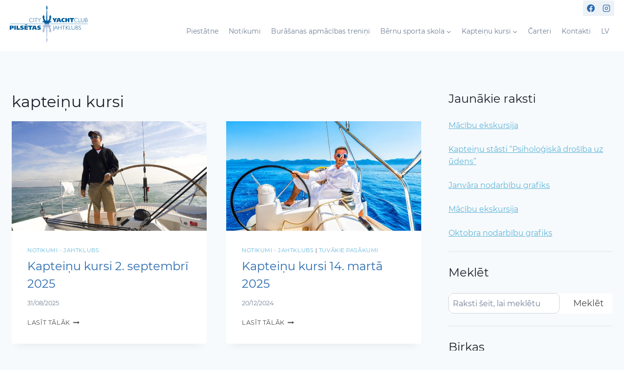

--- FILE ---
content_type: image/svg+xml
request_url: https://pilsetasjahtklubs.lv/wp-content/uploads/cyc-logo-blue.svg
body_size: 4076
content:
<?xml version="1.0" encoding="UTF-8" standalone="no"?><!DOCTYPE svg PUBLIC "-//W3C//DTD SVG 1.1//EN" "http://www.w3.org/Graphics/SVG/1.1/DTD/svg11.dtd"><svg width="100%" height="100%" viewBox="0 0 804 371" version="1.1" xmlns="http://www.w3.org/2000/svg" xmlns:xlink="http://www.w3.org/1999/xlink" xml:space="preserve" xmlns:serif="http://www.serif.com/" style="fill-rule:evenodd;clip-rule:evenodd;stroke-linejoin:round;stroke-miterlimit:2;"><path d="M15.605,223.324l2.513,0c2.806,0 4.773,-0.331 5.904,-0.993c1.344,-0.779 2.016,-2.192 2.016,-4.237c-0,-2.007 -0.672,-3.4 -2.016,-4.179c-1.15,-0.683 -3.118,-1.024 -5.904,-1.024l-2.513,0l-0,10.433Zm-15.605,21.597l-0,-41.527l22.853,0c5.786,0 9.877,0.633 12.273,1.9c4.384,2.338 6.576,6.546 6.576,12.624c-0,9.975 -5.582,14.963 -16.745,14.963l-9.352,0l-0,12.04l-15.605,0Z" style="fill:#005e9d;fill-rule:nonzero;"/><rect x="46.852" y="203.394" width="15.605" height="41.526" style="fill:#005e9d;"/><path d="M69.712,244.92l0,-41.526l15.605,0l-0,29.31l19.463,0l-0,12.216l-35.068,0Z" style="fill:#005e9d;fill-rule:nonzero;"/><path d="M108.119,243.839l-0,-10.9c5.396,2.006 10.326,3.009 14.787,3.009c4.267,0 6.4,-1.042 6.4,-3.127c-0,-1.149 -0.857,-1.987 -2.571,-2.513c-2.378,-0.526 -4.745,-1.042 -7.102,-1.549c-7.949,-1.831 -11.923,-6.02 -11.923,-12.566c-0,-4.403 1.714,-7.802 5.143,-10.199c3.507,-2.455 8.553,-3.682 15.138,-3.682c4.461,0 9.254,0.497 14.378,1.49l-0,10.725c-4.383,-1.558 -8.397,-2.337 -12.04,-2.337c-4.54,0 -6.809,1.071 -6.809,3.214c-0,1.052 0.769,1.812 2.308,2.28c2.319,0.526 4.637,1.042 6.956,1.549c4.305,1.012 7.422,2.494 9.351,4.441c1.987,2.027 2.981,4.803 2.981,8.329c-0,9.333 -7.023,13.998 -21.07,13.998c-5.397,0 -10.706,-0.721 -15.927,-2.162" style="fill:#005e9d;fill-rule:nonzero;"/><path d="M158.39,190.154l19.814,0l-0,5.874l-19.814,0l-0,-5.874Zm-7.568,54.766l-0,-41.526l35.477,0l-0,9.935l-20.281,0l-0,5.728l19.317,0l-0,9.702l-19.317,0l-0,6.167l20.574,0l-0,9.994l-35.77,0Z" style="fill:#005e9d;fill-rule:nonzero;"/><path d="M190.222,215.288l-0,-11.894l43.31,0l-0,11.894l-13.823,0l-0,29.633l-15.664,0l-0,-29.633l-13.823,0Z" style="fill:#005e9d;fill-rule:nonzero;"/><path d="M249.787,226.071l9.381,0l-4.735,-13.939l-4.646,13.939Zm-2.104,9.878l-2.513,8.972l-15.927,0l14.612,-41.527l21.771,0l14.554,41.527l-16.395,0l-2.688,-8.972l-13.414,0Z" style="fill:#005e9d;fill-rule:nonzero;"/><path d="M283.664,243.839l-0,-10.9c5.396,2.006 10.326,3.009 14.787,3.009c4.267,0 6.4,-1.042 6.4,-3.127c-0,-1.149 -0.857,-1.987 -2.571,-2.513c-2.378,-0.526 -4.745,-1.042 -7.102,-1.549c-7.949,-1.831 -11.923,-6.02 -11.923,-12.566c-0,-4.403 1.714,-7.802 5.143,-10.199c3.507,-2.455 8.553,-3.682 15.138,-3.682c4.461,0 9.254,0.497 14.378,1.49l-0,10.725c-4.383,-1.558 -8.397,-2.337 -12.04,-2.337c-4.54,0 -6.809,1.071 -6.809,3.214c-0,1.052 0.769,1.812 2.308,2.28c2.319,0.526 4.637,1.042 6.956,1.549c4.305,1.012 7.422,2.494 9.351,4.441c1.987,2.027 2.981,4.803 2.981,8.329c-0,9.333 -7.023,13.998 -21.07,13.998c-5.397,0 -10.706,-0.721 -15.927,-2.162" style="fill:#005e9d;fill-rule:nonzero;"/><path d="M451.15,244.342l-0,-40.907l3.302,0l-0,40.592c-0,4.227 -0.692,7.295 -2.075,9.205c-1.442,2.006 -3.78,3.009 -7.014,3.009c-0.116,0 -0.311,-0.009 -0.584,-0.029c-0.273,-0.019 -0.478,-0.028 -0.614,-0.028l-0.614,-3.011c0.215,0 0.502,0.054 0.863,0.161c0.36,0.107 0.609,0.16 0.745,0.16c2.26,0 3.847,-0.74 4.763,-2.221c0.819,-1.384 1.228,-3.695 1.228,-6.931" style="fill:#005e9d;fill-rule:nonzero;"/><path d="M468.954,227.34l15.692,0l-7.831,-18.587l-7.861,18.587Zm-10.638,16.979l17.826,-41.235l1.316,0l17.826,41.235l-3.448,-0l-6.049,-14.232l-17.973,-0l-6.02,14.232l-3.478,-0Z" style="fill:#005e9d;fill-rule:nonzero;"/><path d="M498.857,244.319l-0,-40.884l3.272,0l-0,18.907l27.179,0l-0,-18.907l3.302,0l-0,40.884l-3.302,-0l-0,-19.083l-27.179,-0l-0,19.083l-3.272,-0Z" style="fill:#005e9d;fill-rule:nonzero;"/><path d="M553.366,244.319l-0,-37.933l-15.226,-0l-0,-2.951l33.958,-0l-0,2.951l-15.225,-0l-0,37.933l-3.507,-0Z" style="fill:#005e9d;fill-rule:nonzero;"/><path d="M577.834,244.319l-0,-40.884l3.303,0l-0,20.047l19.375,-20.047l4.266,0l-19.404,20.047l21.538,20.837l-4.589,0l-21.186,-20.515l-0,20.515l-3.303,0Z" style="fill:#005e9d;fill-rule:nonzero;"/><path d="M610.512,244.319l-0,-40.884l3.419,0l-0,38.137l19.259,0l-0,2.747l-22.678,-0Z" style="fill:#005e9d;fill-rule:nonzero;"/><path d="M640.796,227.369c-0,4.423 1.237,7.915 3.712,10.478c2.474,2.561 5.746,3.842 9.818,3.842c4.092,-0 7.369,-1.281 9.834,-3.842c2.465,-2.563 3.698,-6.055 3.698,-10.478l-0,-23.934l3.418,0l-0,23.759c-0,5.533 -1.534,9.903 -4.602,13.107c-3.068,3.205 -7.185,4.807 -12.348,4.807c-5.142,0 -9.239,-1.602 -12.288,-4.807c-3.05,-3.204 -4.573,-7.574 -4.573,-13.107l-0,-23.759l3.331,0l-0,23.934Z" style="fill:#005e9d;fill-rule:nonzero;"/><path d="M684.053,224.914l-0,16.657l6.78,-0c4.13,-0 7.15,-0.633 9.06,-1.899c1.987,-1.305 2.98,-3.39 2.98,-6.254c-0,-2.552 -0.993,-4.608 -2.98,-6.166c-1.987,-1.559 -4.667,-2.338 -8.037,-2.338l-7.803,-0Zm-0,-18.85l-0,16.103l6.663,-0c2.65,-0 4.788,-0.75 6.415,-2.25c1.626,-1.5 2.441,-3.458 2.441,-5.874c-0,-2.475 -0.839,-4.423 -2.514,-5.845c-1.676,-1.422 -3.975,-2.134 -6.897,-2.134l-6.108,-0Zm-3.272,38.254l-0,-40.883l9.643,-0c3.877,-0 6.931,0.94 9.161,2.82c2.232,1.88 3.347,4.397 3.347,7.554c-0,4.208 -1.939,7.238 -5.816,9.088c6.254,1.559 9.381,5.193 9.381,10.901c-0,3.604 -1.607,6.429 -4.822,8.474c-2.143,1.365 -5.893,2.046 -11.251,2.046l-9.643,-0Z" style="fill:#005e9d;fill-rule:nonzero;"/><path d="M733.009,209.25c-3.313,-2.24 -6.438,-3.36 -9.381,-3.36c-2.494,0 -4.524,0.735 -6.093,2.206c-1.568,1.47 -2.352,3.287 -2.352,5.45c-0,2.065 0.691,3.711 2.075,4.938c1.032,0.955 3.029,2.046 5.99,3.274c2.494,1.033 4.063,1.715 4.705,2.046c1.578,0.799 2.826,1.714 3.742,2.747c1.792,1.986 2.688,4.383 2.688,7.188c-0,3.235 -1.125,5.904 -3.376,8.008c-2.25,2.104 -5.148,3.156 -8.693,3.156c-3.527,0 -7.043,-1.208 -10.55,-3.624l-0,-3.974c3.799,2.962 7.296,4.442 10.491,4.442c2.669,0 4.782,-0.731 6.342,-2.192c1.558,-1.461 2.338,-3.449 2.338,-5.961c-0,-2.183 -0.78,-3.936 -2.338,-5.261c-1.092,-0.915 -3.264,-2.056 -6.518,-3.419c-3.604,-1.48 -6.136,-2.952 -7.597,-4.413c-1.735,-1.733 -2.601,-3.993 -2.601,-6.78c-0,-3.136 1.085,-5.723 3.258,-7.759c2.172,-2.035 5.041,-3.054 8.606,-3.054c3.137,0 6.225,0.897 9.264,2.689l-0,3.653Z" style="fill:#005e9d;fill-rule:nonzero;"/><path d="M380.708,18.104c-0.029,-1.776 -0.23,-12.533 0.073,-13.592c0.578,-2.024 2.217,-2.165 2.964,0.072c0.216,0.651 0.012,11.761 -0,13.52l-3.037,0Zm52.284,145.254c-0,0 -8.53,0.397 -13.042,-4.257c-3.202,-3.303 -2.528,-8.991 -2.368,-10.145c0.158,-1.149 1.59,-2.953 3.821,-8.539c2.229,-5.585 3.822,-16.917 4.456,-19.05c0.638,-2.136 2.867,-2.3 2.867,-2.3c-0,0 -1.072,-8.811 -3.664,-14.288c-1.592,-3.373 -7.277,-9.49 -7.277,-9.49c-0,-0 -4.664,4.729 -7.05,8.667c-2.389,3.944 -4.458,14.125 -4.458,14.125c-0,0 2.227,-0.164 3.024,2.134c0.797,2.299 -0.318,10.184 -5.891,21.681c-5.571,11.495 -15.444,12.646 -15.444,12.646l-3.496,-124.444l0.974,-0l0.002,0.035l4.099,0.012l-0.076,-8.71l-0.682,-1.765c-0,-0 0.229,-13.202 -0.343,-15.465c-0.57,-2.26 -2.699,-4.205 -6.099,-4.205c-3.333,-0 -5.345,1.702 -6.173,3.928c-0.783,2.113 -0.353,15.742 -0.353,15.742l-0.658,1.563l-0.016,8.912l3.971,-0.02l0.002,-0.027l0.885,-0l-3.977,124.609c-0,0 -11.98,-6.655 -17.193,-19.381c-3.217,-7.853 -3.187,-13.634 -2.232,-15.274c0.956,-1.643 2.709,-1.971 2.709,-1.971c-0,0 -1.753,-9.033 -3.664,-13.634c-1.91,-4.597 -7.005,-9.851 -7.005,-9.851c-0,-0 -3.821,3.613 -6.688,8.704c-2.864,5.09 -4.934,14.45 -4.934,14.45c-0,-0 0.795,0.167 2.548,2.465c1.75,2.299 2.071,9.526 3.183,14.617c1.115,5.09 5.635,14.345 5.635,14.345c-0,0 1.087,5.062 -1.849,8.442c-4.578,5.268 -14.652,5.712 -14.652,5.712l0.012,4.312c-0,0 15.531,-0.985 22.318,3.811c5.501,3.89 8.12,12.978 8.12,12.978l40.121,-0c-0,-0 2.287,-8.076 8.803,-12.858c6.905,-5.06 21.799,-3.865 21.799,-3.865l-0.065,-4.351Z" style="fill:#005e9d;fill-rule:nonzero;"/><path d="M383.744,352.203c0.012,1.759 0.217,12.868 -0,13.519c-0.747,2.238 -2.386,2.096 -2.964,0.072c-0.303,-1.059 -0.101,-11.815 -0.073,-13.591l3.037,0Zm49.312,-149.604c-0,-0 -14.894,1.195 -21.799,-3.866c-6.515,-4.781 -8.803,-12.858 -8.803,-12.858l-40.121,0c-0,0 -2.618,9.089 -8.119,12.978c-6.787,4.796 -22.319,3.812 -22.319,3.812l-0.011,4.311c-0,-0 10.073,0.445 14.651,5.712c2.937,3.38 1.849,8.442 1.849,8.442c-0,-0 -4.519,9.256 -5.634,14.345c-1.113,5.091 -1.434,12.319 -3.183,14.617c-1.753,2.299 -2.549,2.466 -2.549,2.466c-0,0 2.071,9.36 4.934,14.45c2.868,5.091 6.688,8.704 6.688,8.704c-0,-0 5.096,-5.255 7.006,-9.852c1.91,-4.6 3.663,-13.634 3.663,-13.634c-0,-0 -1.753,-0.327 -2.709,-1.97c-0.954,-1.64 -0.985,-7.421 2.232,-15.274c5.214,-12.727 17.194,-19.381 17.194,-19.381l3.976,124.609l-0.885,-0l-0.001,-0.027l-3.972,-0.02l0.016,8.91l0.659,1.564c-0,0 -0.431,13.629 0.353,15.742c0.827,2.225 2.839,3.928 6.172,3.928c3.4,0 5.529,-1.946 6.1,-4.206c0.571,-2.262 0.342,-15.464 0.342,-15.464l0.683,-1.765l0.076,-8.709l-4.1,0.012l-0.002,0.035l-0.974,-0l3.497,-124.444c-0,-0 9.872,1.151 15.444,12.646c5.573,11.496 6.687,19.382 5.89,21.68c-0.797,2.299 -3.023,2.134 -3.023,2.134c-0,-0 2.068,10.181 4.458,14.125c2.385,3.939 7.05,8.667 7.05,8.667c-0,-0 5.684,-6.117 7.277,-9.489c2.592,-5.477 3.663,-14.289 3.663,-14.289c-0,-0 -2.229,-0.164 -2.866,-2.3c-0.635,-2.132 -2.228,-13.465 -4.456,-19.049c-2.232,-5.586 -3.663,-7.39 -3.822,-8.54c-0.16,-1.153 -0.834,-6.842 2.369,-10.144c4.511,-4.654 13.042,-4.258 13.042,-4.258l0.064,-4.35Z" style="fill:#aabedc;fill-rule:nonzero;"/><path d="M237.791,164.081c-4.851,2.513 -9.615,3.77 -14.291,3.77c-4.695,0 -8.903,-1.218 -12.624,-3.653c-3.001,-1.948 -5.329,-4.476 -6.984,-7.584c-1.657,-3.107 -2.484,-6.473 -2.484,-10.096c-0,-5.787 2.093,-10.706 6.282,-14.759c4.268,-4.149 9.537,-6.224 15.81,-6.224c4.481,-0 9.245,1.276 14.291,3.828l-0,3.39c-5.377,-2.864 -10.18,-4.296 -14.407,-4.296c-3.858,0 -7.316,1.013 -10.375,3.04c-5.338,3.564 -8.007,8.621 -8.007,15.167c-0,5.007 1.724,9.298 5.173,12.873c3.448,3.575 7.851,5.362 13.209,5.362c4.169,0 8.971,-1.432 14.407,-4.296l-0,3.478Z" style="fill:#005e9d;fill-rule:nonzero;"/><rect x="244.957" y="126.236" width="3.302" height="40.884" style="fill:#005e9d;"/><path d="M269.425,167.121l-0,-37.932l-15.226,0l-0,-2.952l33.958,0l-0,2.952l-15.225,0l-0,37.932l-3.507,0Z" style="fill:#005e9d;fill-rule:nonzero;"/><path d="M303.478,167.121l-0,-21.918l-15.869,-18.966l4.063,0l13.472,16.161l13.472,-16.161l4.062,0l-15.868,18.966l-0,21.918l-3.332,0Z" style="fill:#005e9d;fill-rule:nonzero;"/><path d="M455.623,167.121l-0,-12.683l-15.079,-28.844l17.475,-0l6.576,17.3l5.874,-17.3l15.839,-0l-15.08,28.844l-0,12.683l-15.605,0Z" style="fill:#005e9d;fill-rule:nonzero;"/><path d="M500.569,148.271l9.38,0l-4.734,-13.94l-4.646,13.94Zm-2.104,9.877l-2.514,8.972l-15.927,-0l14.612,-41.527l21.772,-0l14.554,41.527l-16.395,-0l-2.688,-8.972l-13.414,0Z" style="fill:#005e9d;fill-rule:nonzero;"/><path d="M566.614,166.39c-3.779,1.169 -7.607,1.753 -11.484,1.753c-7.619,0 -13.56,-1.914 -17.827,-5.742c-4.266,-3.828 -6.4,-9.181 -6.4,-16.058c-0,-6.878 2.216,-12.235 6.648,-16.074c4.432,-3.837 10.632,-5.756 18.601,-5.756c3.215,-0 6.702,0.438 10.462,1.314l-0,11.076c-3.098,-1.246 -5.952,-1.87 -8.563,-1.87c-3.428,-0 -6.122,0.979 -8.08,2.937c-1.958,1.958 -2.936,4.632 -2.936,8.022c-0,3.351 1.017,6.015 3.054,7.992c2.035,1.978 4.836,2.967 8.401,2.967c2.494,0 5.202,-0.565 8.124,-1.695l-0,11.134Z" style="fill:#005e9d;fill-rule:nonzero;"/><path d="M572.459,125.594l15.605,-0l-0,14.115l10.55,0l-0,-14.115l15.664,-0l-0,41.527l-15.664,0l-0,-15.489l-10.55,0l-0,15.489l-15.605,0l-0,-41.527Z" style="fill:#005e9d;fill-rule:nonzero;"/><path d="M618.486,137.488l-0,-11.894l43.31,0l-0,11.894l-13.824,-0l-0,29.633l-15.663,0l-0,-29.633l-13.823,-0Z" style="fill:#005e9d;fill-rule:nonzero;"/><path d="M701.306,164.081c-4.852,2.513 -9.615,3.77 -14.291,3.77c-4.695,0 -8.903,-1.218 -12.624,-3.653c-3.001,-1.948 -5.329,-4.476 -6.985,-7.584c-1.656,-3.107 -2.484,-6.473 -2.484,-10.096c-0,-5.787 2.094,-10.706 6.283,-14.759c4.267,-4.149 9.537,-6.224 15.81,-6.224c4.481,-0 9.244,1.276 14.291,3.828l-0,3.39c-5.378,-2.864 -10.181,-4.296 -14.408,-4.296c-3.858,0 -7.316,1.013 -10.374,3.04c-5.338,3.564 -8.007,8.621 -8.007,15.167c-0,5.007 1.724,9.298 5.172,12.873c3.449,3.575 7.851,5.362 13.209,5.362c4.169,0 8.971,-1.432 14.408,-4.296l-0,3.478Z" style="fill:#005e9d;fill-rule:nonzero;"/><path d="M708.144,167.121l-0,-40.884l3.419,0l-0,38.137l19.259,0l-0,2.747l-22.678,0Z" style="fill:#005e9d;fill-rule:nonzero;"/><path d="M738.128,150.171c-0,4.423 1.237,7.915 3.712,10.477c2.474,2.562 5.746,3.842 9.818,3.842c4.092,-0 7.369,-1.28 9.834,-3.842c2.465,-2.562 3.698,-6.054 3.698,-10.477l-0,-23.934l3.418,0l-0,23.759c-0,5.533 -1.534,9.902 -4.602,13.107c-3.068,3.204 -7.185,4.807 -12.348,4.807c-5.142,0 -9.239,-1.603 -12.288,-4.807c-3.05,-3.205 -4.573,-7.574 -4.573,-13.107l-0,-23.759l3.331,0l-0,23.934Z" style="fill:#005e9d;fill-rule:nonzero;"/><path d="M781.087,147.716l-0,16.657l6.78,-0c4.13,-0 7.15,-0.633 9.06,-1.899c1.987,-1.305 2.98,-3.39 2.98,-6.254c-0,-2.552 -0.993,-4.608 -2.98,-6.166c-1.987,-1.559 -4.667,-2.338 -8.037,-2.338l-7.803,0Zm-0,-18.85l-0,16.103l6.663,-0c2.65,-0 4.788,-0.75 6.415,-2.251c1.626,-1.5 2.441,-3.458 2.441,-5.874c-0,-2.473 -0.839,-4.422 -2.514,-5.844c-1.676,-1.422 -3.975,-2.134 -6.897,-2.134l-6.108,-0Zm-3.272,38.254l-0,-40.883l9.643,-0c3.877,-0 6.931,0.939 9.161,2.819c2.232,1.881 3.347,4.399 3.347,7.555c-0,4.208 -1.939,7.238 -5.816,9.088c6.254,1.559 9.381,5.193 9.381,10.901c-0,3.604 -1.607,6.429 -4.822,8.474c-2.143,1.365 -5.893,2.046 -11.251,2.046l-9.643,-0Z" style="fill:#005e9d;fill-rule:nonzero;"/><rect x="4.047" y="184.264" width="799.32" height="1.804" style="fill:#005e9d;"/></svg>